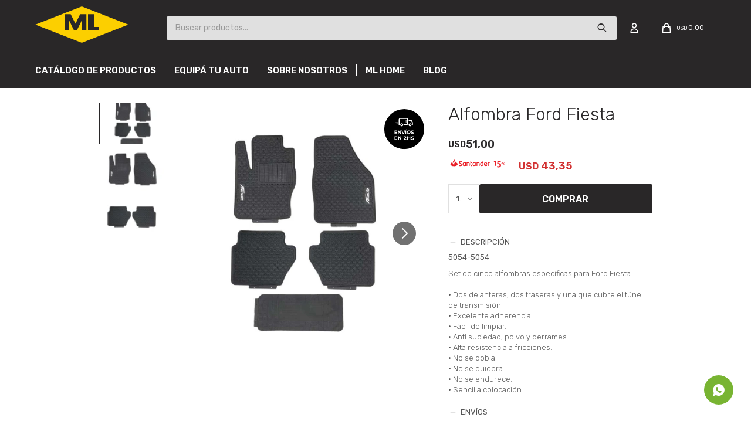

--- FILE ---
content_type: text/html; charset=utf-8
request_url: https://ml.com.uy/productos/alfombra-ford-fiesta_5054_5054
body_size: 11257
content:
 <!DOCTYPE html> <html lang="es" class="no-js"> <head itemscope itemtype="http://schema.org/WebSite"> <meta charset="utf-8" /> <script> const GOOGLE_MAPS_CHANNEL_ID = '38'; </script> <link rel='preconnect' href='https://f.fcdn.app' /> <link rel='preconnect' href='https://fonts.googleapis.com' /> <link rel='preconnect' href='https://www.facebook.com' /> <link rel='preconnect' href='https://www.google-analytics.com' /> <link rel="dns-prefetch" href="https://cdnjs.cloudflare.com" /> <title itemprop='name'>Alfombra Ford Fiesta — ML Center</title> <meta name="description" content="Set de cinco alfombras específicas para Ford Fiesta • Dos delanteras, dos traseras y una que cubre el túnel de transmisión. • Excelente adherencia. • Fácil de limpiar. • Anti suciedad, polvo y derrames. • Alta resistencia a fricciones. • No se dobla. • No se quiebra. • No se endurece. • Sencilla colocación." /> <meta name="keywords" content="" /> <link itemprop="url" rel="canonical" href="https://ml.com.uy/productos/alfombra-ford-fiesta_5054_5054" /> <meta property="og:title" content="Alfombra Ford Fiesta — ML Center" /><meta property="og:description" content="Set de cinco alfombras específicas para Ford Fiesta • Dos delanteras, dos traseras y una que cubre el túnel de transmisión. • Excelente adherencia. • Fácil de limpiar. • Anti suciedad, polvo y derrames. • Alta resistencia a fricciones. • No se dobla. • No se quiebra. • No se endurece. • Sencilla colocación." /><meta property="og:type" content="product" /><meta property="og:image" content="https://f.fcdn.app/imgs/dcd4a9/ml.com.uy/mlceuy/6320/webp/catalogo/5054_5054_1/600x600/alfombra-ford-fiesta-alfombra-ford-fiesta.jpg"/><meta property="og:url" content="https://ml.com.uy/productos/alfombra-ford-fiesta_5054_5054" /><meta property="og:site_name" content="ML Center" /> <meta name='twitter:description' content='Set de cinco alfombras específicas para Ford Fiesta • Dos delanteras, dos traseras y una que cubre el túnel de transmisión. • Excelente adherencia. • Fácil de limpiar. • Anti suciedad, polvo y derrames. • Alta resistencia a fricciones. • No se dobla. • No se quiebra. • No se endurece. • Sencilla colocación.' /> <meta name='twitter:image' content='https://f.fcdn.app/imgs/dcd4a9/ml.com.uy/mlceuy/6320/webp/catalogo/5054_5054_1/600x600/alfombra-ford-fiesta-alfombra-ford-fiesta.jpg' /> <meta name='twitter:url' content='https://ml.com.uy/productos/alfombra-ford-fiesta_5054_5054' /> <meta name='twitter:card' content='summary' /> <meta name='twitter:title' content='Alfombra Ford Fiesta — ML Center' /> <script>document.getElementsByTagName('html')[0].setAttribute('class', 'js ' + ('ontouchstart' in window || navigator.msMaxTouchPoints ? 'is-touch' : 'no-touch'));</script> <script> var FN_TC = { M1 : 1, M2 : 38.34 }; </script> <script>window.dataLayer = window.dataLayer || [];var _tmData = {"fbPixel":"","hotJar":"","zopimId":"","app":"web"};</script> <script>(function(w,d,s,l,i){w[l]=w[l]||[];w[l].push({'gtm.start': new Date().getTime(),event:'gtm.js'});var f=d.getElementsByTagName(s)[0], j=d.createElement(s),dl=l!='dataLayer'?'&l='+l:'';j.setAttribute('defer', 'defer');j.src= 'https://www.googletagmanager.com/gtm.js?id='+i+dl;f.parentNode.insertBefore(j,f); })(window,document,'script','dataLayer','GTM-KPS54RR');</script> <meta id='viewportMetaTag' name="viewport" content="width=device-width, initial-scale=1.0, maximum-scale=1,user-scalable=no"> <link rel="shortcut icon" href="https://f.fcdn.app/assets/commerce/ml.com.uy/c6ff_b6e3/public/web/favicon.ico" /> <link rel="apple-itouch-icon" href="https://f.fcdn.app/assets/commerce/ml.com.uy/3210_56c3/public/web/favicon.png" /> <link rel="preconnect" href="https://fonts.googleapis.com"> <link rel="preconnect" href="https://fonts.gstatic.com" crossorigin> <link href="https://fonts.googleapis.com/css2?family=Rubik:wght@300;400;600&display=swap" rel="stylesheet"> <link href="https://fonts.googleapis.com/css2?family=Montserrat:ital,wght@0,400;0,600;0,700;1,400;1,700&display=swap" rel="stylesheet"> <link href="https://fonts.googleapis.com/css2?family=Material+Symbols+Outlined" rel="stylesheet" /> <link href="https://f.fcdn.app/assets/commerce/ml.com.uy/0000_3be9/s.16344149832512668311842469184309.css" rel="stylesheet"/> <script src="https://f.fcdn.app/assets/commerce/ml.com.uy/0000_3be9/s.23334150703330955435515671834636.js"></script> <!--[if lt IE 9]> <script type="text/javascript" src="https://cdnjs.cloudflare.com/ajax/libs/html5shiv/3.7.3/html5shiv.js"></script> <![endif]--> <link rel="manifest" href="https://f.fcdn.app/assets/manifest.json" /> </head> <body id='pgCatalogoDetalle' class='headerMenuFullWidth footer1 headerSubMenuFade buscadorSearchField compraSlide compraLeft filtrosFixed fichaMobileFixedActions layout03'> <noscript><iframe src="https://www.googletagmanager.com/ns.html?id=GTM-KPS54RR" height="0" width="0" style="display:none;visibility:hidden"></iframe></noscript> <div id="bannerTop"> </div> <script> (function (d, s, id) { var js, fjs = d.getElementsByTagName(s)[0]; if (d.getElementById(id)) return; js = d.createElement(s); js.id = id; js.setAttribute('defer', 'defer'); /* */ js.src = 'https://connect.facebook.net/es_LA/sdk/xfbml.js#xfbml=1&version=v3.0&autoLogAppEvents=1'; /* */ fjs.parentNode.insertBefore(js, fjs); }(document, 'script', 'facebook-jssdk')); </script> <script> window.fbAsyncInit = function () { FB.init({ appId: '720035558594342', autoLogAppEvents: true, xfbml: true, version: 'v3.0' }); }; var FBLogin = new (function () { var $frmLogin = null; var reRequest = false; var setMensajeError = function (msj) { var $frm = getFrmLogin(); if ($frm != null) { var $divMsj = $('.msg.err:first', $frm); if ($divMsj.length == 0) { $divMsj = $('<div class="msg err"><p></p></div>'); $divMsj.insertBefore($('.fld-grp:first', $frm)); } $('p:first', $divMsj).text(msj); } }; var getFrmLogin = function () { if ($frmLogin == null) { $frmLogin = $('#frmLogin'); if ($frmLogin.length == 0) { $frmLogin = null; } } return $frmLogin; }; var login = function () { var opt = { scope: 'public_profile,email' }; if (reRequest === true) { opt.auth_type = 'rerequest'; } FB.login(function (response) { if (response.status === 'connected') { $.ajax({ url: 'https://ml.com.uy/ajax?service=login-fb', data: { tk: response.authResponse.accessToken }, dataType: 'json', success: function (json) { if (json.logged == true) { location.href = location.href.replace(/#.*/, ''); } else if (json.scope != undefined) { setMensajeError(json.msj); if (reRequest == false) { reRequest = true; login(); } } } }); } }, opt); }; this.login = function () { login(); }; $(function () { $('body:first').on('click', '.btnLoginFacebook', function (e) { e.preventDefault(); try { FBLogin.login(); } catch (e) { } }); }); })(); </script> <div id="pre"> <div id="wrapper"> <header id="header" role="banner"> <div class="cnt"> <div id="logo"><a href="/"><img src="https://f.fcdn.app/assets/commerce/ml.com.uy/57ba_6d4a/public/web/img/logo.svg" alt="ML Center" /></a></div> <nav id="menu" data-fn="fnMainMenu"> <ul class="lst main"> <li class="it fn-desktopOnly"> <a href='https://ml.com.uy/productos' target='_self' class="tit">Catálogo de productos</a> <div class="subMenu"> <div class="cnt"> <ul> <li class="hdr seguridad-y-cuidado"><a target="_self" href="https://ml.com.uy/seguridad-y-cuidado" class="tit">Seguridad y cuidado para vehiculos</a> <div class="menuDesplegable"> <ul> <li><a href="https://ml.com.uy/seguridad-y-cuidado/alarmas" target="_self">Alarmas</a> </li> <li><a href="https://ml.com.uy/seguridad-y-cuidado/alzacristales" target="_self">Alzacristales</a> </li> <li><a href="https://ml.com.uy/seguridad-y-cuidado/bloqueos" target="_self">Bloqueos</a> </li> <li><a href="https://ml.com.uy/seguridad-y-cuidado/camaras-vehiculares" target="_self">Cámaras vehiculares</a> </li> <li><a href="https://ml.com.uy/seguridad-y-cuidado/car-care" target="_self">Car Care</a> </li> <li><a href="https://ml.com.uy/seguridad-y-cuidado/interfaz" target="_self">Interfaz</a> </li> <li><a href="https://ml.com.uy/seguridad-y-cuidado/laminas-de-seguridad" target="_self">Laminas de seguridad</a> </li> <li><a href="https://ml.com.uy/seguridad-y-cuidado/sanitizacion-de-vehiculos" target="_self">Sanitización de vehículos</a> </li> <li><a href="https://ml.com.uy/seguridad-y-cuidado/sensores-marcha-atras" target="_self">Sensores marcha atrás</a> </li> <li><a href="https://ml.com.uy/seguridad-y-cuidado/trabacambios" target="_self">Trabacambios</a> </li> </ul> <div class="banners"> </div> </div> </li> <li class="hdr audio-para-autos"><a target="_self" href="https://ml.com.uy/audio-para-autos" class="tit">Audio para autos</a> <div class="menuDesplegable"> <ul> <li><a href="https://ml.com.uy/audio-para-autos/parlantes" target="_self">Parlantes</a> </li> <li><a href="https://ml.com.uy/audio-para-autos/radios" target="_self">Radios</a> </li> <li><a href="https://ml.com.uy/audio-para-autos/radios-multimedia" target="_self">Radios multimedia</a> </li> </ul> <div class="banners"> </div> </div> </li> <li class="hdr grid accesorios"><a target="_self" href="https://ml.com.uy/accesorios" class="tit">Accesorios</a> <div class="menuDesplegable"> <ul> <li><a href="https://ml.com.uy/accesorios/accesorios-bicicleta" target="_self">Accesorios Bicicleta</a> </li> <li><a href="https://ml.com.uy/accesorios/accesorios-mascotas" target="_self">Accesorios Mascotas</a> </li> <li><a href="https://ml.com.uy/accesorios/alfombras" target="_self">Alfombras</a> </li> <li><a href="https://ml.com.uy/accesorios/alfombras-de-baul" target="_self">Alfombras de Baúl</a> </li> <li><a href="https://ml.com.uy/accesorios/antenas" target="_self">Antenas</a> </li> <li><a href="https://ml.com.uy/accesorios/apertura-de-baul" target="_self">Apertura de Baúl</a> </li> <li><a href="https://ml.com.uy/accesorios/apoyabrazos" target="_self">Apoyabrazos</a> </li> <li><a href="https://ml.com.uy/accesorios/bagueta" target="_self">Bagueta</a> </li> <li><a href="https://ml.com.uy/accesorios/bandeja-de-baul" target="_self">Bandeja de baúl</a> </li> <li><a href="https://ml.com.uy/accesorios/camineros" target="_self">Camineros</a> </li> <li><a href="https://ml.com.uy/accesorios/cobertores" target="_self">Cobertores</a> </li> <li><a href="https://ml.com.uy/accesorios/cubreasientos" target="_self">Cubreasientos</a> </li> <li><a href="https://ml.com.uy/accesorios/cubre-volantes" target="_self">Cubre volantes</a> </li> <li><a href="https://ml.com.uy/accesorios/cubre-zocalos" target="_self">Cubre Zócalos</a> </li> <li><a href="https://ml.com.uy/accesorios/detailing-o-tunning" target="_self">Detailing o Tunning</a> </li> <li><a href="https://ml.com.uy/accesorios/luces" target="_self">Luces</a> </li> <li><a href="https://ml.com.uy/accesorios/marcos" target="_self">Marcos</a> </li> <li><a href="https://ml.com.uy/accesorios/organizador" target="_self">Organizador</a> </li> <li><a href="https://ml.com.uy/accesorios/pantallas" target="_self">Pantallas</a> </li> <li><a href="https://ml.com.uy/accesorios/portaequipaje" target="_self">Porta equipajes</a> </li> <li><a href="https://ml.com.uy/accesorios/tapa-de-baul" target="_self">Tapa de Baúl</a> </li> <li><a href="https://ml.com.uy/accesorios/otros-accesorios" target="_self">Otros accesorios</a> </li> <li><a href="https://ml.com.uy/accesorios/barras-de-techo" target="_self">Barras de techo</a> </li> </ul> <div class="banners"> </div> </div> </li> </ul> </div> </div> </li> <li class="it equipa-tu-auto"> <a href='/lookbooks' target='_self' class="tit">Equipá tu auto</a> <div class="subMenu"> <div class="cnt"> <ul> <li class="hdr audi"><a target="_self" href="/lookbooks/audi-15" class="tit">Audi</a> </li> <li class="hdr chery"><a target="_self" href="/lookbooks/chery-16" class="tit">Chery</a> </li> <li class="hdr chevrolet"><a target="_self" href="/lookbooks/chevrolet-10" class="tit">Chevrolet</a> </li> <li class="hdr citroen"><a target="_self" href="/lookbooks/citroen-11" class="tit">Citroen</a> </li> <li class="hdr fiat"><a target="_self" href="/lookbooks/fiat-7" class="tit">Fiat</a> </li> <li class="hdr hyundai"><a target="_self" href="/lookbooks/hyundai-5" class="tit">Hyundai</a> </li> <li class="hdr mercedes"><a target="_self" href="/lookbooks/mercedes-benz-14" class="tit">Mercedes</a> </li> <li class="hdr nissan"><a target="_self" href="/lookbooks/nissan-8" class="tit">Nissan</a> </li> <li class="hdr peugeot"><a target="_self" href="/lookbooks/peugeot-12" class="tit">Peugeot</a> </li> <li class="hdr renault"><a target="_self" href="/lookbooks/renault-4" class="tit">Renault</a> </li> <li class="hdr suzuki"><a target="_self" href="/lookbooks/suzuki-6" class="tit">Suzuki</a> </li> <li class="hdr toyota"><a target="_self" href="/lookbooks/toyota-13" class="tit">Toyota</a> </li> <li class="hdr vw"><a target="_self" href="/lookbooks/volkswagen-9" class="tit">Volskswagen</a> </li> </ul> </div> </div> </li> <li class="it "> <a href='/nosotros' target='_self' class="tit">Sobre nosotros</a> </li> <li class="it "> <a href='/ml-home' target='_self' class="tit">Ml Home</a> </li> <li class="it "> <a href='https://ml.com.uy/blog' target='_self' class="tit">Blog</a> </li> </ul> </nav> <div class="toolsItem frmBusqueda" data-version='1'> <button type="button" class="btnItem btnMostrarBuscador"> <span class="ico"></span> <span class="txt"></span> </button> <form action="/productos"> <div class="cnt"> <span class="btnCerrar"> <span class="ico"></span> <span class="txt"></span> </span> <label class="lbl"> <b>Buscar productos</b> <input maxlength="48" required="" autocomplete="off" type="search" name="q" placeholder="Buscar productos..." /> </label> <button class="btnBuscar" type="submit"> <span class="ico"></span> <span class="txt"></span> </button> </div> </form> </div> <div class="toolsItem accesoMiCuentaCnt" data-logged="off" data-version='1'> <a href="/mi-cuenta" class="btnItem btnMiCuenta"> <span class="ico"></span> <span class="txt"></span> <span class="usuario"> <span class="nombre"></span> <span class="apellido"></span> </span> </a> <div class="miCuentaMenu"> <ul class="lst"> <li class="it"><a href='/mi-cuenta/mis-datos' class="tit" >Mis datos</a></li> <li class="it"><a href='/mi-cuenta/direcciones' class="tit" >Mis direcciones</a></li> <li class="it"><a href='/mi-cuenta/compras' class="tit" >Mis compras</a></li> <li class="it"><a href='/mi-cuenta/wish-list' class="tit" >Wish List</a></li> <li class="it itSalir"><a href='/salir' class="tit" >Salir</a></li> </ul> </div> </div> <div id="miCompra" data-show="off" data-fn="fnMiCompra" class="toolsItem" data-version="1"> </div> <div id="infoTop"> </div> <a id="btnMainMenuMobile" href="javascript:mainMenuMobile.show();"><span class="ico">&#59421;</span><span class="txt">Menú</span></a> </div> </header> <!-- end:header --> <div id="central"> <section id="main" role="main"> <div id="fichaProducto" class="" data-tit="Alfombra Ford Fiesta" data-totImagenes="3" data-agotado="off"> <div class="cnt"> <div class="columnaIzquierda"> <div class="hdr"> <h1 class="tit">Alfombra Ford Fiesta</h1> </div> <div data-fn="fnSwiperFicha" data-thumbs="true" data-thumbs-direction="vertical" class="fichaImagenes nav"> <div class="imagenProducto swiper-container" data-fn="fnGaleria"> <div class="swiper-wrapper"> <span class="item zoom swiper-slide"> <a class="img source" href="//f.fcdn.app/imgs/7e867e/ml.com.uy/mlceuy/6320/webp/catalogo/5054_5054_1/1500-1500/alfombra-ford-fiesta-alfombra-ford-fiesta.jpg"> <img loading='lazy' data-src-g="//f.fcdn.app/imgs/3b29ef/ml.com.uy/mlceuy/6320/webp/catalogo/5054_5054_1/1920-1200/alfombra-ford-fiesta-alfombra-ford-fiesta.jpg" src='//f.fcdn.app/imgs/dcd4a9/ml.com.uy/mlceuy/6320/webp/catalogo/5054_5054_1/600x600/alfombra-ford-fiesta-alfombra-ford-fiesta.jpg' alt='Alfombra Ford Fiesta Alfombra Ford Fiesta' width='600' height='600' /> </a> </span> <span class="item zoom swiper-slide"> <a class="img source" href="//f.fcdn.app/imgs/83c845/ml.com.uy/mlceuy/d006/webp/catalogo/5054_5054_2/1500-1500/alfombra-ford-fiesta-alfombra-ford-fiesta.jpg"> <img loading='lazy' data-src-g="//f.fcdn.app/imgs/53bacd/ml.com.uy/mlceuy/d006/webp/catalogo/5054_5054_2/1920-1200/alfombra-ford-fiesta-alfombra-ford-fiesta.jpg" src='//f.fcdn.app/imgs/82c025/ml.com.uy/mlceuy/d006/webp/catalogo/5054_5054_2/600x600/alfombra-ford-fiesta-alfombra-ford-fiesta.jpg' alt='Alfombra Ford Fiesta Alfombra Ford Fiesta' width='600' height='600' /> </a> </span> <span class="item zoom swiper-slide"> <a class="img source" href="//f.fcdn.app/imgs/0c9de8/ml.com.uy/mlceuy/1697/webp/catalogo/5054_5054_3/1500-1500/alfombra-ford-fiesta-alfombra-ford-fiesta.jpg"> <img loading='lazy' data-src-g="//f.fcdn.app/imgs/1d9f22/ml.com.uy/mlceuy/1697/webp/catalogo/5054_5054_3/1920-1200/alfombra-ford-fiesta-alfombra-ford-fiesta.jpg" src='//f.fcdn.app/imgs/7fcdc6/ml.com.uy/mlceuy/1697/webp/catalogo/5054_5054_3/600x600/alfombra-ford-fiesta-alfombra-ford-fiesta.jpg' alt='Alfombra Ford Fiesta Alfombra Ford Fiesta' width='600' height='600' /> </a> </span> </div> <div class="cocardas"><div class="ctm"><div class="ico grupo grupo73"><img loading='lazy' src='//f.fcdn.app/imgs/a08dbc/ml.com.uy/mlceuy/f360/webp/grupoproductos/1226/100-100/envios-en-dos-horas.svg' alt='Pedidos Ya envíos' /></div></div></div> </div> <div class="swiperThumbs"> <ul class="lst lstThumbs"> <li class="it"> <a target="_blank" data-standard="//f.fcdn.app/imgs/dcd4a9/ml.com.uy/mlceuy/6320/webp/catalogo/5054_5054_1/600x600/alfombra-ford-fiesta-alfombra-ford-fiesta.jpg" href="//f.fcdn.app/imgs/41f896/ml.com.uy/mlceuy/6320/webp/catalogo/5054_5054_1/2000-2000/alfombra-ford-fiesta-alfombra-ford-fiesta.jpg"><img loading='lazy' src='//f.fcdn.app/imgs/75c60b/ml.com.uy/mlceuy/6320/webp/catalogo/5054_5054_1/100x100/alfombra-ford-fiesta-alfombra-ford-fiesta.jpg' alt='Alfombra Ford Fiesta Alfombra Ford Fiesta' width='100' height='100' /></a> </li> <li class="it"> <a target="_blank" data-standard="//f.fcdn.app/imgs/82c025/ml.com.uy/mlceuy/d006/webp/catalogo/5054_5054_2/600x600/alfombra-ford-fiesta-alfombra-ford-fiesta.jpg" href="//f.fcdn.app/imgs/f636f3/ml.com.uy/mlceuy/d006/webp/catalogo/5054_5054_2/2000-2000/alfombra-ford-fiesta-alfombra-ford-fiesta.jpg"><img loading='lazy' src='//f.fcdn.app/imgs/6b3a54/ml.com.uy/mlceuy/d006/webp/catalogo/5054_5054_2/100x100/alfombra-ford-fiesta-alfombra-ford-fiesta.jpg' alt='Alfombra Ford Fiesta Alfombra Ford Fiesta' width='100' height='100' /></a> </li> <li class="it"> <a target="_blank" data-standard="//f.fcdn.app/imgs/7fcdc6/ml.com.uy/mlceuy/1697/webp/catalogo/5054_5054_3/600x600/alfombra-ford-fiesta-alfombra-ford-fiesta.jpg" href="//f.fcdn.app/imgs/47f050/ml.com.uy/mlceuy/1697/webp/catalogo/5054_5054_3/2000-2000/alfombra-ford-fiesta-alfombra-ford-fiesta.jpg"><img loading='lazy' src='//f.fcdn.app/imgs/4a64b0/ml.com.uy/mlceuy/1697/webp/catalogo/5054_5054_3/100x100/alfombra-ford-fiesta-alfombra-ford-fiesta.jpg' alt='Alfombra Ford Fiesta Alfombra Ford Fiesta' width='100' height='100' /></a> </li> </ul> </div> </div> </div> <div class="columnaDerecha"> <div class="hdr"> <h1 class="tit">Alfombra Ford Fiesta</h1> </div> <div class="preciosWrapper"> <div class="precios"> <strong class="precio venta"><span class="sim">USD</span> <span class="monto">51,00</span></strong> </div><div class="descuentosMDP"><div class='desc_1'> <span class='img' title='15% Santander en todos los prod'><img loading='lazy' src='//f.fcdn.app/imgs/ebcbae/ml.com.uy/mlceuy/18c6/webp/descuentos/33/0x0/santander-15-mesa-de-trabajo-1.svg' alt='15% Santander en todos los prod' /></span> <span class="precio"><span class="sim">USD</span> <span class="monto">43,35</span></span></div></div> </div> <div style="display: none;" id="_jsonDataFicha_"> {"sku":{"fen":"1:5054:5054:U:1","com":"5054"},"producto":{"codigo":"5054","nombre":"Alfombra Ford Fiesta","categoria":"Accesorios > Alfombras","marca":"Xiamen"},"variante":{"codigo":"5054","codigoCompleto":"50545054","nombre":"Alfombra Ford Fiesta","nombreCompleto":"Alfombra Ford Fiesta","img":{"u":"\/\/f.fcdn.app\/imgs\/ef3ef7\/ml.com.uy\/mlceuy\/6320\/webp\/catalogo\/5054_5054_1\/1024-1024\/alfombra-ford-fiesta-alfombra-ford-fiesta.jpg"},"url":"https:\/\/ml.com.uy\/productos\/alfombra-ford-fiesta_5054_5054","tieneStock":true,"ordenVariante":"999"},"nomPresentacion":"U","nombre":"Alfombra Ford Fiesta","nombreCompleto":"Alfombra Ford Fiesta","precioMonto":51,"moneda":{"nom":"M1","nro":840,"cod":"USD","sim":"USD"},"sale":false,"outlet":false,"nuevo":false,"carac":{"mostrarvideoencatalogo":"No"}} </div> <form id="frmComprarArticulo" class="frmComprar" action="/mi-compra?o=agregar" method="post"> <div class="cnt"> <input type="hidden" name="sku" value="1:5054:5054:U:1" /> <div id="mainActions"> <select required name="qty" class="custom"> <option>1</option> <option>2</option> <option>3</option> <option>4</option> <option>5</option> <option>6</option> <option>7</option> <option>8</option> <option>9</option> <option>10</option> </select> <button id="btnComprar" type="submit" class="btn btn01">Comprar</button> </div> </div> </form> <div id="infoDescripcion" class="blk blkInfo open" data-fn="fnAmpliarInfo"> <div class="hdr"> <span class="tit">Descripción</span> </div> <div class="cnt"> <div class="cod">5054-5054</div> <div class="desc"> <p>Set de cinco alfombras específicas para Ford Fiesta<br /> <br /> • Dos delanteras, dos traseras y una que cubre el túnel de transmisión.<br /> • Excelente adherencia.<br /> • Fácil de limpiar.<br /> • Anti suciedad, polvo y derrames.<br /> • Alta resistencia a fricciones.<br /> • No se dobla.<br /> • No se quiebra.<br /> • No se endurece.<br /> • Sencilla colocación.</p> </div> </div> </div> <div id="infoEnvios" class="blk blkInfo open" data-fn="fnAmpliarInfo"> <div class="hdr"> <span class="tit">Envíos</span> </div> <div class="cnt"> <ul> <li> <span>Envíos a todo el país a través de UES.:</span> <COSTOFIJO> <COSTOBONIFICADO> <SINCOSTO>Envío sin costo en compras mayores a $ 2000 | </SINCOSTO> </COSTOBONIFICADO> Costo normal: $ 169. </COSTOFIJO> </li> <li> <span>PedidosYa Express:</span> <COSTOFIJO> Costo normal: $ 205. </COSTOFIJO> </li> </ul> </div> </div> <div id="infoMediosDePago" class="blk blkInfo open" data-fn="fnAmpliarInfo"> <div class="hdr"> <span class="tit">Medios de pago</span> </div> <div class="cnt"> <ul class='lst lstMediosDePago'> <li class='it abitab'><img loading="lazy" src="https://f.fcdn.app/logos/c/abitab.svg" alt="abitab" height="20" /></li> <li class='it diners'><img loading="lazy" src="https://f.fcdn.app/logos/c/diners.svg" alt="diners" height="20" /></li> <li class='it lider'><img loading="lazy" src="https://f.fcdn.app/logos/c/lider.svg" alt="lider" height="20" /></li> <li class='it master'><img loading="lazy" src="https://f.fcdn.app/logos/c/master.svg" alt="master" height="20" /></li> <li class='it oca'><img loading="lazy" src="https://f.fcdn.app/logos/c/oca.svg" alt="oca" height="20" /></li> <li class='it redpagos'><img loading="lazy" src="https://f.fcdn.app/logos/c/redpagos.svg" alt="redpagos" height="20" /></li> <li class='it visa'><img loading="lazy" src="https://f.fcdn.app/logos/c/visa.svg" alt="visa" height="20" /></li> </ul> </div> </div> <div id="infoCambios" class="blk blkInfo" data-fn="fnAmpliarInfo"> <div class="hdr"> <span class="tit">Cambios y Devoluciones</span> </div> <div class="cnt" style="overflow: hidden; display: none;"> <p>Los cambios se realizan únicamente dentro de los 15 días corridos posteriores a la fecha de adquisición del producto. El producto deberá devolverse en las mismas condiciones que fue entregado, completo, con todos sus accesorios, sin uso y en su empaque original. <br><br> Todos los artículos cuentan con 5 días corridos de garantía a partir de la efectiva entrega del mismo en caso de falla (sujeto a revisión técnica). Dicho cambio se realiza únicamente en casa central ubicada en Dr. Salvador Ferrer Serra 1909, esquina Inca.</p> <a href="/cambios">Ver mas</a> </div> </div> </div> </div> <div class="tabs blkDetalle" data-fn="fnCrearTabs"> </div> <div class="nav" id="blkProductosRelacionados" data-fn="fnSwiperProductos" data-breakpoints-slides='[2,3,6]' data-breakpoints-spacing='[10,15,20]'> <div class="swiper blkProductos"> <div class="hdr"> <div class="tit">Productos que te pueden interesar</div> </div> <div class="cnt"> <div class='articleList aListProductos ' data-tot='6' data-totAbs='0' data-cargarVariantes='0'><div class='it grp57 grp70 grp73 grp75 grp80 grp104 grp110 grp143 grp145 grp151 grp166 grp173 grp177 grp182' data-disp='1' data-codProd='3015' data-codVar='3015' data-im='//f.fcdn.app/assets/nd.png'><div class='cnt'><a class="img" href="https://ml.com.uy/productos/alfombra-chevrolet-cruze-black-con-logo-blanco_3015_3015" title="Alfombra Chevrolet Cruze Black Con Logo Blanco" data-fn="fnVideoListado"> <div class="videoListado"></div> <div class="logoMarca"></div> <div class="cocardas"><div class="ctm"><div class="ico grupo grupo73"><img loading='lazy' src='//f.fcdn.app/imgs/a08dbc/ml.com.uy/mlceuy/f360/webp/grupoproductos/1226/100-100/envios-en-dos-horas.svg' alt='Pedidos Ya envíos' /></div></div></div> <img loading='lazy' src='//f.fcdn.app/imgs/d368ac/ml.com.uy/mlceuy/28d6/webp/catalogo/3015_3015_1/460x460/alfombra-chevrolet-cruze-black-con-logo-blanco-alfombra-chevrolet-cruze-black-con-logo-blanco.jpg' alt='Alfombra Chevrolet Cruze Black Con Logo Blanco Alfombra Chevrolet Cruze Black Con Logo Blanco' width='460' height='460' /> </a> <div class="info"> <a class="tit" href="https://ml.com.uy/productos/alfombra-chevrolet-cruze-black-con-logo-blanco_3015_3015" title="Alfombra Chevrolet Cruze Black Con Logo Blanco">Alfombra Chevrolet Cruze Black Con Logo Blanco</a> <div class="precios"> <strong class="precio venta"><span class="sim">USD</span> <span class="monto">51,00</span></strong> </div> <div class="descuentosMDP"><div class='desc_1'> <span class='img' title='15% Santander en todos los prod'><img loading='lazy' src='//f.fcdn.app/imgs/ebcbae/ml.com.uy/mlceuy/18c6/webp/descuentos/33/0x0/santander-15-mesa-de-trabajo-1.svg' alt='15% Santander en todos los prod' /></span> <span class="precio"><span class="sim">USD</span> <span class="monto">43,35</span></span></div></div> <div class="variantes"></div> </div><input type="hidden" class="json" style="display:none" value="{&quot;sku&quot;:{&quot;fen&quot;:&quot;1:3015:3015:U:1&quot;,&quot;com&quot;:&quot;3015&quot;},&quot;producto&quot;:{&quot;codigo&quot;:&quot;3015&quot;,&quot;nombre&quot;:&quot;Alfombra Chevrolet Cruze Black Con Logo Blanco&quot;,&quot;categoria&quot;:&quot;Accesorios &gt; Alfombras&quot;,&quot;marca&quot;:&quot;Xiamen&quot;},&quot;variante&quot;:{&quot;codigo&quot;:&quot;3015&quot;,&quot;codigoCompleto&quot;:&quot;30153015&quot;,&quot;nombre&quot;:&quot;Alfombra Chevrolet Cruze Black Con Logo Blanco&quot;,&quot;nombreCompleto&quot;:&quot;Alfombra Chevrolet Cruze Black Con Logo Blanco&quot;,&quot;img&quot;:{&quot;u&quot;:&quot;\/\/f.fcdn.app\/imgs\/ddb036\/ml.com.uy\/mlceuy\/28d6\/webp\/catalogo\/3015_3015_1\/1024-1024\/alfombra-chevrolet-cruze-black-con-logo-blanco-alfombra-chevrolet-cruze-black-con-logo-blanco.jpg&quot;},&quot;url&quot;:&quot;https:\/\/ml.com.uy\/productos\/alfombra-chevrolet-cruze-black-con-logo-blanco_3015_3015&quot;,&quot;tieneStock&quot;:false,&quot;ordenVariante&quot;:&quot;999&quot;},&quot;nomPresentacion&quot;:&quot;U&quot;,&quot;nombre&quot;:&quot;Alfombra Chevrolet Cruze Black Con Logo Blanco&quot;,&quot;nombreCompleto&quot;:&quot;Alfombra Chevrolet Cruze Black Con Logo Blanco&quot;,&quot;precioMonto&quot;:51,&quot;moneda&quot;:{&quot;nom&quot;:&quot;M1&quot;,&quot;nro&quot;:840,&quot;cod&quot;:&quot;USD&quot;,&quot;sim&quot;:&quot;USD&quot;},&quot;sale&quot;:false,&quot;outlet&quot;:false,&quot;nuevo&quot;:false}" /></div></div><div class='it grp57 grp70 grp73 grp75 grp80 grp104 grp110 grp143 grp151 grp166 grp173 grp177 grp182' data-disp='1' data-codProd='3013' data-codVar='3013' data-im='//f.fcdn.app/assets/nd.png'><div class='cnt'><a class="img" href="https://ml.com.uy/productos/alfombra-chevrolet-aveo-black-con-logo-blanco_3013_3013" title="Alfombra Chevrolet Aveo Black Con Logo Blanco" data-fn="fnVideoListado"> <div class="videoListado"></div> <div class="logoMarca"></div> <div class="cocardas"><div class="ctm"><div class="ico grupo grupo73"><img loading='lazy' src='//f.fcdn.app/imgs/a08dbc/ml.com.uy/mlceuy/f360/webp/grupoproductos/1226/100-100/envios-en-dos-horas.svg' alt='Pedidos Ya envíos' /></div></div></div> <img loading='lazy' src='//f.fcdn.app/imgs/16d262/ml.com.uy/mlceuy/6dce/webp/catalogo/3013_3013_1/460x460/alfombra-chevrolet-aveo-black-con-logo-blanco-alfombra-chevrolet-aveo-black-con-logo-blanco.jpg' alt='Alfombra Chevrolet Aveo Black Con Logo Blanco Alfombra Chevrolet Aveo Black Con Logo Blanco' width='460' height='460' /> </a> <div class="info"> <a class="tit" href="https://ml.com.uy/productos/alfombra-chevrolet-aveo-black-con-logo-blanco_3013_3013" title="Alfombra Chevrolet Aveo Black Con Logo Blanco">Alfombra Chevrolet Aveo Black Con Logo Blanco</a> <div class="precios"> <strong class="precio venta"><span class="sim">USD</span> <span class="monto">51,00</span></strong> </div> <div class="descuentosMDP"><div class='desc_1'> <span class='img' title='15% Santander en todos los prod'><img loading='lazy' src='//f.fcdn.app/imgs/ebcbae/ml.com.uy/mlceuy/18c6/webp/descuentos/33/0x0/santander-15-mesa-de-trabajo-1.svg' alt='15% Santander en todos los prod' /></span> <span class="precio"><span class="sim">USD</span> <span class="monto">43,35</span></span></div></div> <div class="variantes"></div> </div><input type="hidden" class="json" style="display:none" value="{&quot;sku&quot;:{&quot;fen&quot;:&quot;1:3013:3013:U:1&quot;,&quot;com&quot;:&quot;3013&quot;},&quot;producto&quot;:{&quot;codigo&quot;:&quot;3013&quot;,&quot;nombre&quot;:&quot;Alfombra Chevrolet Aveo Black Con Logo Blanco&quot;,&quot;categoria&quot;:&quot;Accesorios &gt; Alfombras&quot;,&quot;marca&quot;:&quot;Xiamen&quot;},&quot;variante&quot;:{&quot;codigo&quot;:&quot;3013&quot;,&quot;codigoCompleto&quot;:&quot;30133013&quot;,&quot;nombre&quot;:&quot;Alfombra Chevrolet Aveo Black Con Logo Blanco&quot;,&quot;nombreCompleto&quot;:&quot;Alfombra Chevrolet Aveo Black Con Logo Blanco&quot;,&quot;img&quot;:{&quot;u&quot;:&quot;\/\/f.fcdn.app\/imgs\/eee325\/ml.com.uy\/mlceuy\/6dce\/webp\/catalogo\/3013_3013_1\/1024-1024\/alfombra-chevrolet-aveo-black-con-logo-blanco-alfombra-chevrolet-aveo-black-con-logo-blanco.jpg&quot;},&quot;url&quot;:&quot;https:\/\/ml.com.uy\/productos\/alfombra-chevrolet-aveo-black-con-logo-blanco_3013_3013&quot;,&quot;tieneStock&quot;:false,&quot;ordenVariante&quot;:&quot;999&quot;},&quot;nomPresentacion&quot;:&quot;U&quot;,&quot;nombre&quot;:&quot;Alfombra Chevrolet Aveo Black Con Logo Blanco&quot;,&quot;nombreCompleto&quot;:&quot;Alfombra Chevrolet Aveo Black Con Logo Blanco&quot;,&quot;precioMonto&quot;:51,&quot;moneda&quot;:{&quot;nom&quot;:&quot;M1&quot;,&quot;nro&quot;:840,&quot;cod&quot;:&quot;USD&quot;,&quot;sim&quot;:&quot;USD&quot;},&quot;sale&quot;:false,&quot;outlet&quot;:false,&quot;nuevo&quot;:false}" /></div></div><div class='it grp57 grp70 grp73 grp75 grp80 grp104 grp110 grp143 grp145 grp151 grp166 grp173 grp177 grp182' data-disp='1' data-codProd='2759' data-codVar='2759' data-im='//f.fcdn.app/assets/nd.png'><div class='cnt'><a class="img" href="https://ml.com.uy/productos/alfombra-auto-peugeot-301_2759_2759" title="Alfombra Auto Peugeot 301" data-fn="fnVideoListado"> <div class="videoListado"></div> <div class="logoMarca"></div> <div class="cocardas"><div class="ctm"><div class="ico grupo grupo73"><img loading='lazy' src='//f.fcdn.app/imgs/a08dbc/ml.com.uy/mlceuy/f360/webp/grupoproductos/1226/100-100/envios-en-dos-horas.svg' alt='Pedidos Ya envíos' /></div></div></div> <img loading='lazy' src='//f.fcdn.app/imgs/b447f6/ml.com.uy/mlceuy/11b0/webp/catalogo/2759_2759_1/460x460/alfombra-auto-peugeot-301-alfombra-auto-peugeot-301.jpg' alt='Alfombra Auto Peugeot 301 Alfombra Auto Peugeot 301' width='460' height='460' /> <span data-fn="fnLoadImg" data-src="//f.fcdn.app/imgs/1454d1/ml.com.uy/mlceuy/79cc/webp/catalogo/2759_2759_2/460x460/alfombra-auto-peugeot-301-alfombra-auto-peugeot-301.jpg" data-alt="" data-w="460" data-h="460"></span> </a> <div class="info"> <a class="tit" href="https://ml.com.uy/productos/alfombra-auto-peugeot-301_2759_2759" title="Alfombra Auto Peugeot 301">Alfombra Auto Peugeot 301</a> <div class="precios"> <strong class="precio venta"><span class="sim">USD</span> <span class="monto">51,00</span></strong> </div> <div class="descuentosMDP"><div class='desc_1'> <span class='img' title='15% Santander en todos los prod'><img loading='lazy' src='//f.fcdn.app/imgs/ebcbae/ml.com.uy/mlceuy/18c6/webp/descuentos/33/0x0/santander-15-mesa-de-trabajo-1.svg' alt='15% Santander en todos los prod' /></span> <span class="precio"><span class="sim">USD</span> <span class="monto">43,35</span></span></div></div> <div class="variantes"></div> </div><input type="hidden" class="json" style="display:none" value="{&quot;sku&quot;:{&quot;fen&quot;:&quot;1:2759:2759:U:1&quot;,&quot;com&quot;:&quot;2759&quot;},&quot;producto&quot;:{&quot;codigo&quot;:&quot;2759&quot;,&quot;nombre&quot;:&quot;Alfombra Auto Peugeot 301&quot;,&quot;categoria&quot;:&quot;Accesorios &gt; Alfombras&quot;,&quot;marca&quot;:&quot;Xiamen&quot;},&quot;variante&quot;:{&quot;codigo&quot;:&quot;2759&quot;,&quot;codigoCompleto&quot;:&quot;27592759&quot;,&quot;nombre&quot;:&quot;Alfombra Auto Peugeot 301&quot;,&quot;nombreCompleto&quot;:&quot;Alfombra Auto Peugeot 301&quot;,&quot;img&quot;:{&quot;u&quot;:&quot;\/\/f.fcdn.app\/imgs\/f601e7\/ml.com.uy\/mlceuy\/11b0\/webp\/catalogo\/2759_2759_1\/1024-1024\/alfombra-auto-peugeot-301-alfombra-auto-peugeot-301.jpg&quot;},&quot;url&quot;:&quot;https:\/\/ml.com.uy\/productos\/alfombra-auto-peugeot-301_2759_2759&quot;,&quot;tieneStock&quot;:false,&quot;ordenVariante&quot;:&quot;999&quot;},&quot;nomPresentacion&quot;:&quot;U&quot;,&quot;nombre&quot;:&quot;Alfombra Auto Peugeot 301&quot;,&quot;nombreCompleto&quot;:&quot;Alfombra Auto Peugeot 301&quot;,&quot;precioMonto&quot;:51,&quot;moneda&quot;:{&quot;nom&quot;:&quot;M1&quot;,&quot;nro&quot;:840,&quot;cod&quot;:&quot;USD&quot;,&quot;sim&quot;:&quot;USD&quot;},&quot;sale&quot;:false,&quot;outlet&quot;:false,&quot;nuevo&quot;:false}" /></div></div><div class='it grp57 grp70 grp73 grp75 grp80 grp110 grp143 grp145 grp166 grp173 grp177 grp182' data-disp='1' data-codProd='5548' data-codVar='5548' data-im='//f.fcdn.app/assets/nd.png'><div class='cnt'><a class="img" href="https://ml.com.uy/productos/alfombra-chery-jetour-x70_5548_5548" title="Alfombra Chery Jetour X70" data-fn="fnVideoListado"> <div class="videoListado"></div> <div class="logoMarca"></div> <div class="cocardas"><div class="ctm"><div class="ico grupo grupo73"><img loading='lazy' src='//f.fcdn.app/imgs/a08dbc/ml.com.uy/mlceuy/f360/webp/grupoproductos/1226/100-100/envios-en-dos-horas.svg' alt='Pedidos Ya envíos' /></div></div></div> <img loading='lazy' src='//f.fcdn.app/imgs/29810e/ml.com.uy/mlceuy/0427/webp/catalogo/5548_5548_1/460x460/alfombra-chery-jetour-x70-alfombra-chery-jetour-x70.jpg' alt='Alfombra Chery Jetour X70 Alfombra Chery Jetour X70' width='460' height='460' /> <span data-fn="fnLoadImg" data-src="//f.fcdn.app/imgs/e662a5/ml.com.uy/mlceuy/198f/webp/catalogo/5548_5548_2/460x460/alfombra-chery-jetour-x70-alfombra-chery-jetour-x70.jpg" data-alt="" data-w="460" data-h="460"></span> </a> <div class="info"> <a class="tit" href="https://ml.com.uy/productos/alfombra-chery-jetour-x70_5548_5548" title="Alfombra Chery Jetour X70">Alfombra Chery Jetour X70</a> <div class="precios"> <strong class="precio venta"><span class="sim">USD</span> <span class="monto">71,00</span></strong> </div> <div class="descuentosMDP"><div class='desc_1'> <span class='img' title='15% Santander en todos los prod'><img loading='lazy' src='//f.fcdn.app/imgs/ebcbae/ml.com.uy/mlceuy/18c6/webp/descuentos/33/0x0/santander-15-mesa-de-trabajo-1.svg' alt='15% Santander en todos los prod' /></span> <span class="precio"><span class="sim">USD</span> <span class="monto">60,35</span></span></div></div> <div class="variantes"></div> </div><input type="hidden" class="json" style="display:none" value="{&quot;sku&quot;:{&quot;fen&quot;:&quot;1:5548:5548:U:1&quot;,&quot;com&quot;:&quot;5548&quot;},&quot;producto&quot;:{&quot;codigo&quot;:&quot;5548&quot;,&quot;nombre&quot;:&quot;Alfombra Chery Jetour X70&quot;,&quot;categoria&quot;:&quot;Accesorios &gt; Alfombras&quot;,&quot;marca&quot;:&quot;Xiamen&quot;},&quot;variante&quot;:{&quot;codigo&quot;:&quot;5548&quot;,&quot;codigoCompleto&quot;:&quot;55485548&quot;,&quot;nombre&quot;:&quot;Alfombra Chery Jetour X70&quot;,&quot;nombreCompleto&quot;:&quot;Alfombra Chery Jetour X70&quot;,&quot;img&quot;:{&quot;u&quot;:&quot;\/\/f.fcdn.app\/imgs\/5eeaa9\/ml.com.uy\/mlceuy\/0427\/webp\/catalogo\/5548_5548_1\/1024-1024\/alfombra-chery-jetour-x70-alfombra-chery-jetour-x70.jpg&quot;},&quot;url&quot;:&quot;https:\/\/ml.com.uy\/productos\/alfombra-chery-jetour-x70_5548_5548&quot;,&quot;tieneStock&quot;:false,&quot;ordenVariante&quot;:&quot;999&quot;},&quot;nomPresentacion&quot;:&quot;U&quot;,&quot;nombre&quot;:&quot;Alfombra Chery Jetour X70&quot;,&quot;nombreCompleto&quot;:&quot;Alfombra Chery Jetour X70&quot;,&quot;precioMonto&quot;:71,&quot;moneda&quot;:{&quot;nom&quot;:&quot;M1&quot;,&quot;nro&quot;:840,&quot;cod&quot;:&quot;USD&quot;,&quot;sim&quot;:&quot;USD&quot;},&quot;sale&quot;:false,&quot;outlet&quot;:false,&quot;nuevo&quot;:false}" /></div></div><div class='it grp57 grp70 grp73 grp75 grp80 grp110 grp143 grp145 grp166 grp173 grp177 grp182' data-disp='1' data-codProd='5777' data-codVar='5777' data-im='//f.fcdn.app/assets/nd.png'><div class='cnt'><a class="img" href="https://ml.com.uy/productos/alfombra-chery-tiggo-8-pro-2018-negras_5777_5777" title="Alfombra Chery Tiggo 8 Pro 2018 + Negras" data-fn="fnVideoListado"> <div class="videoListado"></div> <div class="logoMarca"></div> <div class="cocardas"><div class="ctm"><div class="ico grupo grupo73"><img loading='lazy' src='//f.fcdn.app/imgs/a08dbc/ml.com.uy/mlceuy/f360/webp/grupoproductos/1226/100-100/envios-en-dos-horas.svg' alt='Pedidos Ya envíos' /></div></div></div> <img loading='lazy' src='//f.fcdn.app/imgs/a7364c/ml.com.uy/mlceuy/2570/webp/catalogo/5777_5777_1/460x460/alfombra-chery-tiggo-8-pro-2018-negras-alfombra-chery-tiggo-8-pro-2018-negras.jpg' alt='Alfombra Chery Tiggo 8 Pro 2018 + Negras Alfombra Chery Tiggo 8 Pro 2018 + Negras' width='460' height='460' /> <span data-fn="fnLoadImg" data-src="//f.fcdn.app/imgs/26658c/ml.com.uy/mlceuy/d701/webp/catalogo/5777_5777_2/460x460/alfombra-chery-tiggo-8-pro-2018-negras-alfombra-chery-tiggo-8-pro-2018-negras.jpg" data-alt="" data-w="460" data-h="460"></span> </a> <div class="info"> <a class="tit" href="https://ml.com.uy/productos/alfombra-chery-tiggo-8-pro-2018-negras_5777_5777" title="Alfombra Chery Tiggo 8 Pro 2018 + Negras">Alfombra Chery Tiggo 8 Pro 2018 + Negras</a> <div class="precios"> <strong class="precio venta"><span class="sim">USD</span> <span class="monto">71,00</span></strong> </div> <div class="descuentosMDP"><div class='desc_1'> <span class='img' title='15% Santander en todos los prod'><img loading='lazy' src='//f.fcdn.app/imgs/ebcbae/ml.com.uy/mlceuy/18c6/webp/descuentos/33/0x0/santander-15-mesa-de-trabajo-1.svg' alt='15% Santander en todos los prod' /></span> <span class="precio"><span class="sim">USD</span> <span class="monto">60,35</span></span></div></div> <div class="variantes"></div> </div><input type="hidden" class="json" style="display:none" value="{&quot;sku&quot;:{&quot;fen&quot;:&quot;1:5777:5777:U:1&quot;,&quot;com&quot;:&quot;5777&quot;},&quot;producto&quot;:{&quot;codigo&quot;:&quot;5777&quot;,&quot;nombre&quot;:&quot;Alfombra Chery Tiggo 8 Pro 2018 + Negras&quot;,&quot;categoria&quot;:&quot;Accesorios &gt; Alfombras&quot;,&quot;marca&quot;:&quot;Xiamen&quot;},&quot;variante&quot;:{&quot;codigo&quot;:&quot;5777&quot;,&quot;codigoCompleto&quot;:&quot;57775777&quot;,&quot;nombre&quot;:&quot;Alfombra Chery Tiggo 8 Pro 2018 + Negras&quot;,&quot;nombreCompleto&quot;:&quot;Alfombra Chery Tiggo 8 Pro 2018 + Negras&quot;,&quot;img&quot;:{&quot;u&quot;:&quot;\/\/f.fcdn.app\/imgs\/68ce78\/ml.com.uy\/mlceuy\/2570\/webp\/catalogo\/5777_5777_1\/1024-1024\/alfombra-chery-tiggo-8-pro-2018-negras-alfombra-chery-tiggo-8-pro-2018-negras.jpg&quot;},&quot;url&quot;:&quot;https:\/\/ml.com.uy\/productos\/alfombra-chery-tiggo-8-pro-2018-negras_5777_5777&quot;,&quot;tieneStock&quot;:false,&quot;ordenVariante&quot;:&quot;999&quot;},&quot;nomPresentacion&quot;:&quot;U&quot;,&quot;nombre&quot;:&quot;Alfombra Chery Tiggo 8 Pro 2018 + Negras&quot;,&quot;nombreCompleto&quot;:&quot;Alfombra Chery Tiggo 8 Pro 2018 + Negras&quot;,&quot;precioMonto&quot;:71,&quot;moneda&quot;:{&quot;nom&quot;:&quot;M1&quot;,&quot;nro&quot;:840,&quot;cod&quot;:&quot;USD&quot;,&quot;sim&quot;:&quot;USD&quot;},&quot;sale&quot;:false,&quot;outlet&quot;:false,&quot;nuevo&quot;:false}" /></div></div><div class='it grp73 grp75 grp110 grp166 grp173 grp182' data-disp='1' data-codProd='6592' data-codVar='6592' data-im='//f.fcdn.app/assets/nd.png'><div class='cnt'><a class="img" href="https://ml.com.uy/productos/alfombra-hyundai-santa-fe-hybrida-2025_6592_6592" title="Alfombra Hyundai Santa Fe Hybrida 2025" data-fn="fnVideoListado"> <div class="videoListado"></div> <div class="logoMarca"></div> <div class="cocardas"><div class="ctm"><div class="ico grupo grupo73"><img loading='lazy' src='//f.fcdn.app/imgs/a08dbc/ml.com.uy/mlceuy/f360/webp/grupoproductos/1226/100-100/envios-en-dos-horas.svg' alt='Pedidos Ya envíos' /></div></div></div> <img loading='lazy' src='//f.fcdn.app/imgs/74e3a5/ml.com.uy/mlceuy/81e6/webp/catalogo/6592_6592_1/460x460/alfombra-hyundai-santa-fe-hybrida-2025-alfombra-hyundai-santa-fe-hybrida-2025.jpg' alt='Alfombra Hyundai Santa Fe Hybrida 2025 Alfombra Hyundai Santa Fe Hybrida 2025' width='460' height='460' /> <span data-fn="fnLoadImg" data-src="//f.fcdn.app/imgs/75506a/ml.com.uy/mlceuy/94d4/webp/catalogo/6592_6592_2/460x460/alfombra-hyundai-santa-fe-hybrida-2025-alfombra-hyundai-santa-fe-hybrida-2025.jpg" data-alt="" data-w="460" data-h="460"></span> </a> <div class="info"> <a class="tit" href="https://ml.com.uy/productos/alfombra-hyundai-santa-fe-hybrida-2025_6592_6592" title="Alfombra Hyundai Santa Fe Hybrida 2025">Alfombra Hyundai Santa Fe Hybrida 2025</a> <div class="precios"> <strong class="precio venta"><span class="sim">USD</span> <span class="monto">71,00</span></strong> </div> <div class="descuentosMDP"><div class='desc_1'> <span class='img' title='15% Santander en todos los prod'><img loading='lazy' src='//f.fcdn.app/imgs/ebcbae/ml.com.uy/mlceuy/18c6/webp/descuentos/33/0x0/santander-15-mesa-de-trabajo-1.svg' alt='15% Santander en todos los prod' /></span> <span class="precio"><span class="sim">USD</span> <span class="monto">60,35</span></span></div></div> <div class="variantes"></div> </div><input type="hidden" class="json" style="display:none" value="{&quot;sku&quot;:{&quot;fen&quot;:&quot;1:6592:6592:U:1&quot;,&quot;com&quot;:&quot;6592&quot;},&quot;producto&quot;:{&quot;codigo&quot;:&quot;6592&quot;,&quot;nombre&quot;:&quot;Alfombra Hyundai Santa Fe Hybrida 2025&quot;,&quot;categoria&quot;:&quot;Accesorios &gt; Alfombras&quot;,&quot;marca&quot;:&quot;Xiamen&quot;},&quot;variante&quot;:{&quot;codigo&quot;:&quot;6592&quot;,&quot;codigoCompleto&quot;:&quot;65926592&quot;,&quot;nombre&quot;:&quot;Alfombra Hyundai Santa Fe Hybrida 2025&quot;,&quot;nombreCompleto&quot;:&quot;Alfombra Hyundai Santa Fe Hybrida 2025&quot;,&quot;img&quot;:{&quot;u&quot;:&quot;\/\/f.fcdn.app\/imgs\/bfb3b0\/ml.com.uy\/mlceuy\/81e6\/webp\/catalogo\/6592_6592_1\/1024-1024\/alfombra-hyundai-santa-fe-hybrida-2025-alfombra-hyundai-santa-fe-hybrida-2025.jpg&quot;},&quot;url&quot;:&quot;https:\/\/ml.com.uy\/productos\/alfombra-hyundai-santa-fe-hybrida-2025_6592_6592&quot;,&quot;tieneStock&quot;:false,&quot;ordenVariante&quot;:&quot;999&quot;},&quot;nomPresentacion&quot;:&quot;U&quot;,&quot;nombre&quot;:&quot;Alfombra Hyundai Santa Fe Hybrida 2025&quot;,&quot;nombreCompleto&quot;:&quot;Alfombra Hyundai Santa Fe Hybrida 2025&quot;,&quot;precioMonto&quot;:71,&quot;moneda&quot;:{&quot;nom&quot;:&quot;M1&quot;,&quot;nro&quot;:840,&quot;cod&quot;:&quot;USD&quot;,&quot;sim&quot;:&quot;USD&quot;},&quot;sale&quot;:false,&quot;outlet&quot;:false,&quot;nuevo&quot;:false}" /></div></div></div> </div> </div> </div></div> <div style="display:none;" itemscope itemtype="http://schema.org/Product"> <span itemprop="brand">Xiamen</span> <span itemprop="name">Alfombra Ford Fiesta</span> <img itemprop="image" src="//f.fcdn.app/imgs/3b29ef/ml.com.uy/mlceuy/6320/webp/catalogo/5054_5054_1/1920-1200/alfombra-ford-fiesta-alfombra-ford-fiesta.jpg" alt="Alfombra Ford Fiesta " /> <span itemprop="description">Set de cinco alfombras específicas para Ford Fiesta<br /> <br /> • Dos delanteras, dos traseras y una que cubre el túnel de transmisión.<br /> • Excelente adherencia.<br /> • Fácil de limpiar.<br /> • Anti suciedad, polvo y derrames.<br /> • Alta resistencia a fricciones.<br /> • No se dobla.<br /> • No se quiebra.<br /> • No se endurece.<br /> • Sencilla colocación.</span> <span itemprop="sku">50545054</span> <link itemprop="itemCondition" href="http://schema.org/NewCondition"/> <span itemprop="offers" itemscope itemtype="http://schema.org/Offer"> <meta itemprop="priceCurrency" content="USD"/> <meta itemprop="price" content="51"> <meta itemprop="priceValidUntil" content=""> <link itemprop="itemCondition" href="http://schema.org/NewCondition"/> <link itemprop="availability" href="http://schema.org/InStock"/> <span itemprop="url">https://ml.com.uy/productos/alfombra-ford-fiesta_5054_5054</span> </span> </div> </section> <!-- end:main --> </div> <!-- end:central --> <footer id="footer"> <div class="cnt"> <!----> <div id="historialArtVistos" data-show="off"> </div> <div class="ftrContent"> <div class="datosContacto"> <address> <span class="telefono">2402 3423 / 099 248 114</span> <span class="direccion">Dr. Salvador Ferrer Serra 1909, Montevideo</span> <span class="email">info@ml.com.uy</span> <span class="horario">Lunes a viernes de 8:45 a 18:15, Sábados de 9 a 13 hs.</span> </address> <ul class="lst lstRedesSociales"> <li class="it facebook"><a href="https://www.facebook.com/MLCenterUy" target="_blank" rel="external"><span class="ico">&#59392;</span><span class="txt">Facebook</span></a></li> <li class="it twitter"><a href="https://twitter.com/MLCenterUy" target="_blank" rel="external"><span class="ico">&#59393;</span><span class="txt">Twitter</span></a></li> <li class="it youtube"><a href="https://www.youtube.com/channel/UCQhb0cPfFxinw5wru7a-hqA" target="_blank" rel="external"><span class="ico">&#59394;</span><span class="txt">Youtube</span></span></a></li> <li class="it instagram"><a href="https://www.instagram.com/mlcenteruy/?hl=es" target="_blank" rel="external"><span class="ico">&#59396;</span><span class="txt">Instagram</span></a></li> </ul> <ul class="redes-outlet"> <li class="it instagram"><a href="https://www.instagram.com/mlcenteroutlet?igsh=MXVkcm5qeDR2YmR2aQ==" target="_blank" rel="external"><span class="ico">&#59396;</span></a></li> <li class="it facebook"><a href="https://www.facebook.com/profile.php?id=61558234713508" target="_blank" rel="external"><span class="ico">&#59392;</span></a></li> <li class="it tiktok"><a href="https://www.tiktok.com/@mlcenteroutlet?_t=8pdVOPwOK1t&_r=1" target="_blank" rel="external"><span class="ico2">&#xe82f;</span></a></li> </ul> </div> <div class="blk blkSeo"> <div class="hdr"> <div class="tit">Menú SEO</div> </div> <div class="cnt"> <ul class="lst"> <li class="it seguridad-y-cuidado"><a target="_self" class="tit" href="https://ml.com.uy/seguridad-y-cuidado">Seguridad y cuidado para vehículos</a></li> <li class="it accesorios"><a target="_self" class="tit" href="https://ml.com.uy/accesorios">Accesorios para vehículos</a></li> <li class="it seguridad-para-el-hogar"><a target="_self" class="tit" href="https://ml.com.uy/seguridad-para-el-hogar">Seguridad par hogar y comercios</a></li> <li class="it "><a target="_self" class="tit" href="https://ml.com.uy/tiendas">Tiendas</a></li> </ul> </div> </div> <div class="blk blkEmpresa"> <div class="hdr"> <div class="tit">ML Center</div> </div> <div class="cnt"> <ul class="lst"> <li class="it "><a target="_self" class="tit" href="https://ml.com.uy/nosotros">Nosotros</a></li> <li class="it "><a target="_self" class="tit" href="https://ml.com.uy/tiendas">Local</a></li> <li class="it "><a target="_self" class="tit" href="https://ml.com.uy/contacto">Contacto</a></li> <li class="it "><a target="_self" class="tit" href="https://ml.com.uy/trabaja-con-nosotros">Trabaja con nosotros</a></li> </ul> </div> </div> <div class="blk blkCompra"> <div class="hdr"> <div class="tit">Comprar</div> </div> <div class="cnt"> <ul class="lst"> <li class="it "><a target="_self" class="tit" href="https://ml.com.uy/como-comprar">Cómo comprar</a></li> <li class="it "><a target="_self" class="tit" href="https://ml.com.uy/envios-y-devoluciones">Retiros, Envíos, Cambios y Devoluciones</a></li> <li class="it "><a target="_self" class="tit" href="https://ml.com.uy/preguntas-frecuentes">Preguntas frecuentes</a></li> <li class="it "><a target="_self" class="tit" href="https://ml.com.uy/terminos-condiciones">Términos y Condiciones</a></li> </ul> </div> </div> <div class="blk blkCuenta"> <div class="hdr"> <div class="tit">Mi cuenta</div> </div> <div class="cnt"> <ul class="lst"> <li class="it "><a target="_self" class="tit" href="https://ml.com.uy/mi-cuenta">Mi cuenta</a></li> <li class="it "><a target="_self" class="tit" href="https://ml.com.uy/mi-cuenta/compras">Mis compras</a></li> <li class="it "><a target="_self" class="tit" href="https://ml.com.uy/mi-cuenta/direcciones">Mis direcciones</a></li> </ul> </div> </div> <div class="blk blkNewsletter"> <div class="hdr"> <div class="tit">Newsletter</div> </div> <div class="cnt"> <p>¡Suscribite y recibí todas nuestras novedades!</p> <form class="frmNewsletter" action="/ajax?service=registro-newsletter"> <div class="fld-grp"> <div class="fld fldNombre"> <label class="lbl"><b>Nombre</b><input type="text" name="nombre" placeholder="Ingresa tu nombre" /></label> </div> <div class="fld fldApellido"> <label class="lbl"><b>Apellido</b><input type="text" name="apellido" placeholder="Ingresa tu apellido" /></label> </div> <div class="fld fldEmail"> <label class="lbl"><b>E-mail</b><input type="email" name="email" required placeholder="Ingresa tu e-mail" /></label> </div> </div> <div class="actions"> <button type="submit" class="btn btnSuscribirme"><span>Suscribirme</span></button> </div> </form> </div> </div> <div class="sellos"> <div class="blk blkMediosDePago"> <div class="hdr"> <div class="tit">Comprá online con:</div> </div> <div class='cnt'> <ul class='lst lstMediosDePago'> <li class='it abitab'><img loading="lazy" src="https://f.fcdn.app/logos/c/abitab.svg" alt="abitab" height="20" /></li> <li class='it diners'><img loading="lazy" src="https://f.fcdn.app/logos/c/diners.svg" alt="diners" height="20" /></li> <li class='it lider'><img loading="lazy" src="https://f.fcdn.app/logos/c/lider.svg" alt="lider" height="20" /></li> <li class='it master'><img loading="lazy" src="https://f.fcdn.app/logos/c/master.svg" alt="master" height="20" /></li> <li class='it oca'><img loading="lazy" src="https://f.fcdn.app/logos/c/oca.svg" alt="oca" height="20" /></li> <li class='it redpagos'><img loading="lazy" src="https://f.fcdn.app/logos/c/redpagos.svg" alt="redpagos" height="20" /></li> <li class='it visa'><img loading="lazy" src="https://f.fcdn.app/logos/c/visa.svg" alt="visa" height="20" /></li> </ul> </div> </div> <div class="blk blkMediosDeEnvio"> <div class="hdr"> <div class="tit">Entrega:</div> </div> <div class='cnt'> <ul class="lst lstMediosDeEnvio"> <li class="it 3" title="Envíos a todo el país a través de UES."><img loading='lazy' src='//f.fcdn.app/imgs/7c8d7c/ml.com.uy/mlceuy/3ca6/original/tipos-envio/68/0x0/ues.png' alt='Envíos a todo el país a través de UES.' /></li> <li class="it 5" title="PedidosYa Express"><img loading='lazy' src='//f.fcdn.app/imgs/07b1e6/ml.com.uy/mlceuy/c073/original/tipos-envio/722/0x0/logo-pedido-ya.svg' alt='PedidosYa Express' /></li> </ul> </div> </div> </div> <div class="extras"> <div class="copy">&COPY; Copyright 2026 / ML Center <a href="/terminos-condiciones">Términos y condiciones</a></div> <div class="btnFenicio"><a href="https://fenicio.io?site=ML Center" target="_blank" title="Powered by Fenicio eCommerce Uruguay"><strong>Fenicio eCommerce Uruguay</strong></a></div> </div> <div class="sello-certificado"> <img src="https://f.fcdn.app/assets/commerce/ml.com.uy/ed22_1975/public/web/img/certificado.jpg" alt=""> </div> </div>  <a id="whatsAppFloat" class="whatsappFloat" onclick="gtag('event', 'ConsultaWhatsapp Footer');fbq('trackCustom', 'Whatsapp');" href="https://wa.me/59899248114" target="blank"></a> <script> $("#whatsAppFloat").attr('data-track-categ', 'Social'); $("#whatsAppFloat").attr('data-track-action', 'WhatsApp'); $("#whatsAppFloat").attr('data-track-label', window.location.pathname + window.location.search); </script>  </div> </footer> </div> <!-- end:wrapper --> </div> <!-- end:pre --> <div class="loader"> <div></div> </div> <div id="mainMenuMobile"> <span class="btnCerrar"><span class="ico"></span><span class="txt"></span></span> <div class="cnt"> <ul class="lst menu"> <li class="it"><div class="toolsItem accesoMiCuentaCnt" data-logged="off" data-version='1'> <a href="/mi-cuenta" class="btnItem btnMiCuenta"> <span class="ico"></span> <span class="txt"></span> <span class="usuario"> <span class="nombre"></span> <span class="apellido"></span> </span> </a> <div class="miCuentaMenu"> <ul class="lst"> <li class="it"><a href='/mi-cuenta/mis-datos' class="tit" >Mis datos</a></li> <li class="it"><a href='/mi-cuenta/direcciones' class="tit" >Mis direcciones</a></li> <li class="it"><a href='/mi-cuenta/compras' class="tit" >Mis compras</a></li> <li class="it"><a href='/mi-cuenta/wish-list' class="tit" >Wish List</a></li> <li class="it itSalir"><a href='/salir' class="tit" >Salir</a></li> </ul> </div> </div></li> <li class="it seguridad-y-cuidado fn-mobileOnly"> <a class="tit" href="https://ml.com.uy/seguridad-y-cuidado">Seguridad y cuidado para vehiculos</a> <div class="subMenu"> <div class="cnt"> <ul class="lst"> <li class="it alarmas"><a class="tit" href="https://ml.com.uy/seguridad-y-cuidado/alarmas">Alarmas</a></li> <li class="it alzacristales"><a class="tit" href="https://ml.com.uy/seguridad-y-cuidado/alzacristales">Alzacristales</a></li> <li class="it bloqueos"><a class="tit" href="https://ml.com.uy/seguridad-y-cuidado/bloqueos">Bloqueos</a></li> <li class="it camaras-vehiculares"><a class="tit" href="https://ml.com.uy/seguridad-y-cuidado/camaras-vehiculares">Cámaras vehiculares</a></li> <li class="it car-care"><a class="tit" href="https://ml.com.uy/seguridad-y-cuidado/car-care">Car Care</a></li> <li class="it interfaz"><a class="tit" href="https://ml.com.uy/seguridad-y-cuidado/interfaz">Interfaz</a></li> <li class="it laminas-de-seguridad"><a class="tit" href="https://ml.com.uy/seguridad-y-cuidado/laminas-de-seguridad">Laminas de seguridad</a></li> <li class="it sanitizacion-de-vehiculos"><a class="tit" href="https://ml.com.uy/seguridad-y-cuidado/sanitizacion-de-vehiculos">Sanitización de vehículos</a></li> <li class="it sensores-marcha-atras"><a class="tit" href="https://ml.com.uy/seguridad-y-cuidado/sensores-marcha-atras">Sensores marcha atrás</a></li> <li class="it trabacambios"><a class="tit" href="https://ml.com.uy/seguridad-y-cuidado/trabacambios">Trabacambios</a></li> </ul> </div> </div> </li> <li class="it audio-para-autos fn-mobileOnly"> <a class="tit" href="https://ml.com.uy/audio-para-autos">Audio para autos</a> <div class="subMenu"> <div class="cnt"> <ul class="lst"> <li class="it parlantes"><a class="tit" href="https://ml.com.uy/audio-para-autos/parlantes">Parlantes</a></li> <li class="it radios"><a class="tit" href="https://ml.com.uy/audio-para-autos/radios">Radios</a></li> <li class="it radios-multimedia"><a class="tit" href="https://ml.com.uy/audio-para-autos/radios-multimedia">Radios multimedia</a></li> </ul> </div> </div> </li> <li class="it accesorios fn-mobileOnly"> <a class="tit" href="https://ml.com.uy/accesorios">Accesorios</a> <div class="subMenu"> <div class="cnt"> <ul class="lst"> <li class="it accesorios-bicicleta"><a class="tit" href="https://ml.com.uy/accesorios/accesorios-bicicleta">Accesorios Bicicleta</a></li> <li class="it accesorios-mascotas"><a class="tit" href="https://ml.com.uy/accesorios/accesorios-mascotas">Accesorios Mascotas</a></li> <li class="it alfombras"><a class="tit" href="https://ml.com.uy/accesorios/alfombras">Alfombras</a></li> <li class="it alfombras-de-baul"><a class="tit" href="https://ml.com.uy/accesorios/alfombras-de-baul">Alfombras de Baúl</a></li> <li class="it antenas"><a class="tit" href="https://ml.com.uy/accesorios/antenas">Antenas</a></li> <li class="it apertura-de-baul"><a class="tit" href="https://ml.com.uy/accesorios/apertura-de-baul">Apertura de Baúl</a></li> <li class="it apoyabrazos"><a class="tit" href="https://ml.com.uy/accesorios/apoyabrazos">Apoyabrazos</a></li> <li class="it bagueta"><a class="tit" href="https://ml.com.uy/accesorios/bagueta">Bagueta</a></li> <li class="it bandeja-de-baul"><a class="tit" href="https://ml.com.uy/accesorios/bandeja-de-baul">Bandeja de baúl</a></li> <li class="it camineros"><a class="tit" href="https://ml.com.uy/accesorios/camineros">Camineros</a></li> <li class="it cobertores"><a class="tit" href="https://ml.com.uy/accesorios/cobertores">Cobertores</a></li> <li class="it cubreasientos"><a class="tit" href="https://ml.com.uy/accesorios/cubreasientos">Cubreasientos</a></li> <li class="it cubre-volantes"><a class="tit" href="https://ml.com.uy/accesorios/cubre-volantes">Cubre volantes</a></li> <li class="it cubre-zocalos"><a class="tit" href="https://ml.com.uy/accesorios/cubre-zocalos">Cubre Zócalos</a></li> <li class="it detailing-o-tunning"><a class="tit" href="https://ml.com.uy/accesorios/detailing-o-tunning">Detailing o Tunning</a></li> <li class="it luces"><a class="tit" href="https://ml.com.uy/accesorios/luces">Luces</a></li> <li class="it marcos"><a class="tit" href="https://ml.com.uy/accesorios/marcos">Marcos</a></li> <li class="it organizador"><a class="tit" href="https://ml.com.uy/accesorios/organizador">Organizador</a></li> <li class="it pantallas"><a class="tit" href="https://ml.com.uy/accesorios/pantallas">Pantallas</a></li> <li class="it portaequipaje"><a class="tit" href="https://ml.com.uy/accesorios/portaequipaje">Porta equipajes</a></li> <li class="it tapa-de-baul"><a class="tit" href="https://ml.com.uy/accesorios/tapa-de-baul">Tapa de Baúl</a></li> <li class="it otros-accesorios"><a class="tit" href="https://ml.com.uy/accesorios/otros-accesorios">Otros accesorios</a></li> <li class="it barras-de-techo"><a class="tit" href="https://ml.com.uy/accesorios/barras-de-techo">Barras de techo</a></li> </ul> </div> </div> </li> <li class="it equipa-tu-auto"> <a class="tit" href="/lookbooks">Equipá tu auto</a> <div class="subMenu"> <div class="cnt"> <ul class="lst"> <li class="it audi"><a class="tit" href="/lookbooks/audi-15">Audi</a></li> <li class="it chery"><a class="tit" href="/lookbooks/chery-16">Chery</a></li> <li class="it chevrolet"><a class="tit" href="/lookbooks/chevrolet-10">Chevrolet</a></li> <li class="it citroen"><a class="tit" href="/lookbooks/citroen-11">Citroen</a></li> <li class="it fiat"><a class="tit" href="/lookbooks/fiat-7">Fiat</a></li> <li class="it hyundai"><a class="tit" href="/lookbooks/hyundai-5">Hyundai</a></li> <li class="it mercedes"><a class="tit" href="/lookbooks/mercedes-benz-14">Mercedes</a></li> <li class="it nissan"><a class="tit" href="/lookbooks/nissan-8">Nissan</a></li> <li class="it peugeot"><a class="tit" href="/lookbooks/peugeot-12">Peugeot</a></li> <li class="it renault"><a class="tit" href="/lookbooks/renault-4">Renault</a></li> <li class="it suzuki"><a class="tit" href="/lookbooks/suzuki-6">Suzuki</a></li> <li class="it toyota"><a class="tit" href="/lookbooks/toyota-13">Toyota</a></li> <li class="it vw"><a class="tit" href="/lookbooks/volkswagen-9">Volskswagen</a></li> </ul> </div> </div> </li> <li class="it "> <a class="tit" href="/nosotros">Sobre nosotros</a> </li> <li class="it "> <a class="tit" href="/ml-home">Ml Home</a> </li> <li class="it "> <a class="tit" href="https://ml.com.uy/blog">Blog</a> </li> <li class="it"> <strong class="tit">Empresa</strong> <div class="subMenu"> <div class="cnt"> <ul class="lst"> <li class="it "><a class="tit" href="https://ml.com.uy/nosotros">Nosotros</a></li> <li class="it "><a class="tit" href="https://ml.com.uy/tiendas">Local</a></li> <li class="it "><a class="tit" href="https://ml.com.uy/contacto">Contacto</a></li> <li class="it "><a class="tit" href="https://ml.com.uy/trabaja-con-nosotros">Trabaja con nosotros</a></li> </ul> </div> </div> </li> <li class="it"> <strong class="tit">Compra</strong> <div class="subMenu"> <div class="cnt"> <ul class="lst"> <li class="it "><a class="tit" href="https://ml.com.uy/como-comprar">Cómo comprar</a></li> <li class="it "><a class="tit" href="https://ml.com.uy/envios-y-devoluciones">Retiros, Envíos, Cambios y Devoluciones</a></li> <li class="it "><a class="tit" href="https://ml.com.uy/preguntas-frecuentes">Preguntas frecuentes</a></li> <li class="it "><a class="tit" href="https://ml.com.uy/terminos-condiciones">Términos y Condiciones</a></li> </ul> </div> </div> </li> </ul> </div> </div> <div id="fb-root"></div> </body> </html> 

--- FILE ---
content_type: image/svg+xml
request_url: https://f.fcdn.app/logos/c/lider.svg
body_size: 926
content:
<?xml version="1.0" encoding="utf-8"?>
<!-- Generator: Adobe Illustrator 15.1.0, SVG Export Plug-In . SVG Version: 6.00 Build 0)  -->
<!DOCTYPE svg PUBLIC "-//W3C//DTD SVG 1.1//EN" "http://www.w3.org/Graphics/SVG/1.1/DTD/svg11.dtd" [
	<!ENTITY ns_extend "http://ns.adobe.com/Extensibility/1.0/">
	<!ENTITY ns_ai "http://ns.adobe.com/AdobeIllustrator/10.0/">
	<!ENTITY ns_graphs "http://ns.adobe.com/Graphs/1.0/">
	<!ENTITY ns_vars "http://ns.adobe.com/Variables/1.0/">
	<!ENTITY ns_imrep "http://ns.adobe.com/ImageReplacement/1.0/">
	<!ENTITY ns_sfw "http://ns.adobe.com/SaveForWeb/1.0/">
	<!ENTITY ns_custom "http://ns.adobe.com/GenericCustomNamespace/1.0/">
	<!ENTITY ns_adobe_xpath "http://ns.adobe.com/XPath/1.0/">
]>
<svg version="1.1" id="Layer_1" xmlns:x="&ns_extend;" xmlns:i="&ns_ai;" xmlns:graph="&ns_graphs;"
	 xmlns="http://www.w3.org/2000/svg" xmlns:xlink="http://www.w3.org/1999/xlink" x="0px" y="0px" width="73.701px"
	 height="28.35px" viewBox="0 0 73.701 28.35" enable-background="new 0 0 73.701 28.35" xml:space="preserve">
<metadata>
	<sfw  xmlns="&ns_sfw;">
		<slices>
			<slice  y="-29" x="2" width="75" height="30" sliceID="1461480766"></slice>
		</slices>
		<sliceSourceBounds  y="-29" x="2" width="75" height="30" bottomLeftOrigin="true"></sliceSourceBounds>
	</sfw>
</metadata>
<g>
	<path fill="#501511" d="M34.251,0.003V9.56c-1.427-0.775-3.061-1.215-4.799-1.215c-5.544,0-10.039,4.479-10.039,10.002
		c0,5.525,4.495,10.004,10.039,10.004s10.039-4.479,10.039-10.004V0.003H34.251z M29.453,23.128c-2.649,0-4.798-2.141-4.798-4.781
		c0-2.639,2.148-4.779,4.798-4.779c2.65,0,4.799,2.141,4.799,4.779C34.251,20.987,32.103,23.128,29.453,23.128z"/>
	<rect x="12.474" y="8.722" fill="#501511" width="5.24" height="19.061"/>
	<path fill="#501511" d="M51.375,23.128c-1.199,0-2.295-0.441-3.137-1.168l7.918-3.289l0,0l5.096-2.117
		c-0.848-4.668-4.947-8.209-9.877-8.209c-5.543,0-10.039,4.479-10.039,10.002c0,5.525,4.496,10.004,10.039,10.004
		c4.445,0,8.213-2.881,9.533-6.871l-5.928,0.016C54.101,22.493,52.814,23.128,51.375,23.128z M51.375,13.567
		c1.111,0,2.131,0.379,2.943,1.01l-7.709,3.24C46.875,15.427,48.906,13.567,51.375,13.567z"/>
	<path fill="#501511" d="M62.97,27.782h5.1V17.22v-0.186c-0.006-1.117,0.049-2.18,0.752-2.883c0.77-0.773,2.328-1.182,4.508-1.182
		h0.371V7.872H73.33c-3.617,0-6.35,0.902-8.121,2.682c-2.254,2.264-2.242,5.127-2.238,6.502V27.782z"/>
	<path fill="#931A1D" d="M17.714,0.061c-0.001,0-0.002-0.001-0.003-0.001c-2.894,0-5.237,2.609-5.237,5.828h5.24V0.061z"/>
	<path fill="#501511" d="M10.359,22.685c-2.18,0-3.738-0.41-4.508-1.182c-0.702-0.705-0.756-1.768-0.751-2.885v-0.184v-0.689V7.872
		V0.003H0v17.742l0,0v0.854c-0.005,1.375-0.017,4.238,2.237,6.502c1.773,1.779,4.505,2.682,8.121,2.682h0.371v-5.098H10.359z"/>
	<rect id="slice_lider" y="-0.001" fill="none" width="73.701" height="28.347"/>
</g>
</svg>


--- FILE ---
content_type: image/svg+xml
request_url: https://f.fcdn.app/imgs/07b1e6/ml.com.uy/mlceuy/c073/original/tipos-envio/722/0x0/logo-pedido-ya.svg
body_size: 1622
content:
<?xml version="1.0" encoding="utf-8"?>
<!-- Generator: Adobe Illustrator 24.1.1, SVG Export Plug-In . SVG Version: 6.00 Build 0)  -->
<svg version="1.1" id="Capa_1" xmlns="http://www.w3.org/2000/svg" xmlns:xlink="http://www.w3.org/1999/xlink" x="0px" y="0px"
	 viewBox="0 0 500 500" style="enable-background:new 0 0 500 500;" xml:space="preserve">
<style type="text/css">
	.st0{fill:#F32735;}
</style>
<g>
	<g>
		<path class="st0" d="M223.7,285.9c-4.3,0-7.6,3.3-7.6,7.8c-0.1,3.6,2.2,5.7,6,5.7c4.3,0,7.6-3.3,7.6-7.8
			C229.8,288,227.5,285.9,223.7,285.9z"/>
		<path class="st0" d="M210.3,287.7c-0.2-0.2-0.4-0.3-0.7-0.3h-9.5c-0.4,0-0.8,0.3-0.8,0.7c0,0-3.7,18.3-3.9,19.5
			c-2.4-4.2-7.1-6.8-12.9-6.8c-11.6,0-20,9.3-20,22.2c0,10.6,6.4,17.7,15.8,17.7c4.5,0,8.5-1.8,11.5-5.1c-0.2,0.9-0.4,1.9-0.6,3
			c0,0.2,0,0.5,0.2,0.7c0.2,0.2,0.4,0.3,0.6,0.3l9.5,0c0.4,0,0.8-0.3,0.8-0.7l10.1-50.4C210.5,288.1,210.4,287.9,210.3,287.7z
			 M192,320.7c-0.2,1.4-0.7,2.6-1.3,3.8c-0.6,1.1-1.4,2.1-2.3,3c-0.9,0.8-1.9,1.5-3,2c-2.1,0.9-4.7,0.9-6.6,0.1
			c-0.9-0.4-1.7-0.9-2.3-1.6c-0.6-0.7-1.1-1.5-1.4-2.5c-0.3-1-0.4-2.1-0.4-3.3c0.1-1.5,0.4-2.9,1-4.2c0.6-1.3,1.3-2.5,2.2-3.5
			c0.9-1,2-1.8,3.2-2.3c1.2-0.6,2.5-0.9,3.9-0.9c1.2,0,2.3,0.2,3.3,0.7c1,0.4,1.8,1.1,2.4,1.9c0.6,0.8,1.1,1.8,1.3,2.9
			C192.2,317.9,192.2,319.2,192,320.7z"/>
		<path class="st0" d="M225.2,304.9h-9.8c-0.4,0-0.8,0.3-0.9,0.6l-6.7,33c0,0.2,0,0.5,0.2,0.6c0.2,0.2,0.4,0.3,0.7,0.3h9.8
			c0.4,0,0.8-0.3,0.9-0.6l6.7-33c0-0.2,0-0.5-0.2-0.6C225.7,305,225.5,304.9,225.2,304.9z"/>
		<path class="st0" d="M81.9,336.5c1-4.5,2.9-14.4,2.9-14.6c0.4,0,11.6,0.1,11.6,0.1c13.3,0,21.6-7.1,21.6-18.5c0-10-6.9-16-18.4-16
			H79.8c-0.4,0-0.8,0.3-0.8,0.7l-10,50.1c0,0.3,0,0.5,0.2,0.7c0.2,0.2,0.4,0.3,0.7,0.3h3.9l4.9,0C78.6,339.1,81.3,339.2,81.9,336.5z
			 M96.8,311.1c0,0-9.5,0-9.8,0c0.1-0.3,2.5-12.6,2.6-13.1c0.5,0,9.1,0.1,9.1,0.1c4.4,0,6.7,2,6.7,5.7
			C105.5,308.4,102.3,311.1,96.8,311.1z"/>
		<path class="st0" d="M298.2,300.8c-12.9,0-22.3,9.2-22.3,22c0,10.9,7.5,17.9,19,17.9c12.9,0,22.3-9.2,22.3-22
			C317.2,307.8,309.7,300.8,298.2,300.8z M295.6,329.4c-4.9,0-7.8-2.8-7.8-7.4c0-5.8,4.1-10,9.6-10c4.9,0,7.8,2.8,7.8,7.4
			C305.3,325.2,301.2,329.4,295.6,329.4z"/>
		<path class="st0" d="M277.3,287.7c-0.2-0.2-0.4-0.3-0.7-0.3h-9.5c-0.4,0-0.8,0.3-0.8,0.7c0,0-3.7,18.3-3.9,19.5
			c-2.4-4.2-7.1-6.8-12.9-6.8c-11.6,0-20,9.3-20,22.2c0,10.6,6.4,17.7,15.8,17.7c4.5,0,8.5-1.8,11.5-5.1c-0.2,0.9-0.4,1.9-0.6,3
			c0,0.2,0,0.5,0.2,0.7c0.2,0.2,0.4,0.3,0.6,0.3l9.5,0c0.4,0,0.8-0.3,0.8-0.7l10.1-50.4C277.5,288.1,277.4,287.9,277.3,287.7z
			 M259.1,320.7c-0.2,1.4-0.7,2.6-1.3,3.8c-0.6,1.1-1.4,2.1-2.3,3c-0.9,0.8-1.9,1.5-3,2c-2.1,0.9-4.7,0.9-6.6,0.1
			c-0.9-0.4-1.7-0.9-2.3-1.6c-0.6-0.7-1.1-1.5-1.4-2.5c-0.3-1-0.4-2.1-0.4-3.3c0.1-1.5,0.4-2.9,1-4.2c0.6-1.3,1.3-2.5,2.2-3.5
			c0.9-1,2-1.8,3.2-2.3c1.2-0.6,2.5-0.9,3.9-0.9c1.2,0,2.3,0.2,3.3,0.7c1,0.4,1.8,1.1,2.4,1.9c0.6,0.8,1.1,1.8,1.3,2.9
			C259.4,317.9,259.4,319.2,259.1,320.7z"/>
		<path class="st0" d="M348.7,303.7c-5-2.3-10.1-3.2-14.7-2.8c-8.2,0.7-12.9,5.6-12.3,12.8c0.4,4.3,2.8,7.6,7.5,10.1l5.2,2.7
			c2.1,1.1,2.3,1.7,2.4,2.3c0.1,1.5-1.6,1.9-2.7,2c-3.2,0.3-7.2-0.9-11.4-3.6c-0.2-0.1-0.4-0.2-0.6-0.1c-0.2,0.1-0.4,0.2-0.5,0.4
			l-4.2,7.3c-0.2,0.4-0.1,0.9,0.3,1.1c5.2,3.5,11.1,5.1,17.2,4.6c9.1-0.8,14-5.6,13.3-13.2c-0.4-4.6-2.6-7.5-7.6-10l-4.7-2.4
			c-2.7-1.5-2.9-1.9-2.9-2.6c0-0.4-0.1-1.6,2.5-1.8c2.6-0.2,6,0.6,9.4,2.2c0.2,0.1,0.4,0.1,0.7,0c0.2-0.1,0.4-0.2,0.5-0.4l3.3-7.4
			C349.3,304.3,349.1,303.8,348.7,303.7z"/>
		<path class="st0" d="M400.2,287.6c-0.2-0.3-0.5-0.5-0.8-0.5h-13.5c-0.3,0-0.6,0.2-0.8,0.4c0,0-13.4,19-14.3,20.8
			c-0.3-1.7-6.8-20.5-6.8-20.5c-0.1-0.4-0.5-0.7-0.9-0.7h-11.8c-0.3,0-0.6,0.1-0.7,0.4c-0.2,0.2-0.2,0.6-0.1,0.8l12.5,31.7
			l-3.7,18.4c-0.1,0.3,0,0.5,0.2,0.8c0.2,0.2,0.4,0.3,0.7,0.3h9.5c1.3,0,2.3-0.9,2.6-2.1l3.3-17.1l24.6-31.8
			C400.3,288.3,400.3,287.9,400.2,287.6z"/>
		<path class="st0" d="M428.8,301.9c-0.2-0.2-0.4-0.3-0.6-0.3h-9.3c-0.4,0-0.7,0.3-0.8,0.7c0,0-0.4,1.8-0.6,3l0,0
			c-2.1-2.5-5.4-4.1-8.6-4.3c-3-0.2-5.9,0.3-8.6,1.4c-9.1,3.5-15.2,12.5-15.1,22.3c0.1,8.6,5.7,14.3,14.2,14.7
			c4.6,0.2,8.6-1.2,12.2-4.2c-0.2,0.9-0.4,2.1-0.6,3c0,0.2,0,0.5,0.2,0.7c0.2,0.2,0.4,0.3,0.6,0.3l9.3,0c0.4,0,0.7-0.3,0.8-0.7
			l7.1-35.8C429,302.4,428.9,302.1,428.8,301.9z M414.4,320.4c-0.2,1.3-0.6,2.5-1.2,3.6c-0.6,1.1-1.3,2-2.2,2.8
			c-0.8,0.8-1.8,1.4-2.9,1.9c-2,0.8-4.5,0.9-6.3,0.1c-0.8-0.3-1.6-0.9-2.2-1.5c-0.6-0.6-1.1-1.4-1.4-2.4c-0.3-0.9-0.4-2-0.4-3.2
			c0.1-1.4,0.4-2.8,0.9-4c0.5-1.3,1.3-2.4,2.1-3.3c0.9-0.9,1.9-1.7,3.1-2.2c1.2-0.5,2.4-0.8,3.7-0.8c1.1,0,2.2,0.2,3.1,0.6
			c0.9,0.4,1.7,1,2.3,1.8c0.6,0.8,1,1.7,1.3,2.8C414.6,317.8,414.6,319,414.4,320.4z"/>
		<path class="st0" d="M140.7,300.7c-12.7,0-22,9.3-22,22c0,11,7.4,17.8,19.3,17.8c5.4,0,9.9-1.4,14.6-4.5c0.4-0.3,0.5-0.9,0.1-1.3
			l-5.9-6.1c-0.3-0.3-0.6-0.3-1-0.1c-2.6,1.4-5,2-7.6,2c-5.5,0-8.6-2.5-8.7-6.8l26.7-0.1c0.4,0,0.7-0.3,0.8-0.7c0.6-2.7,1-4.7,1-6.8
			C158.1,306.7,151.5,300.7,140.7,300.7z M130.8,315.5c1.8-4.2,4.9-6.4,9.7-6.4c4.8,0,7.2,2.2,7.4,6.4
			C147.1,315.5,131.6,315.5,130.8,315.5z"/>
	</g>
	<path class="st0" d="M278.2,116.3h-1.5l-6.9-0.1h-79.3c-1.3,0-2.3,1-2.3,2.3v12.6c0,13.8,9.7,21.4,27.4,21.4l62.6,0.1
		c6.6,0,12,5.4,12,12s-5.4,12-12,12h0h-70.2c-1,0-1.9,0.7-2.2,1.7l-16.6,65.6c-0.2,0.7,0,1.4,0.4,1.9c0.4,0.5,1.1,0.9,1.8,0.9h22.2
		c8.3,0,12.3-6.9,13.3-10.5l6.5-23.8h44.7c26.4,0,47.9-21.5,47.9-47.9C326.2,137.8,304.7,116.3,278.2,116.3z"/>
</g>
</svg>
